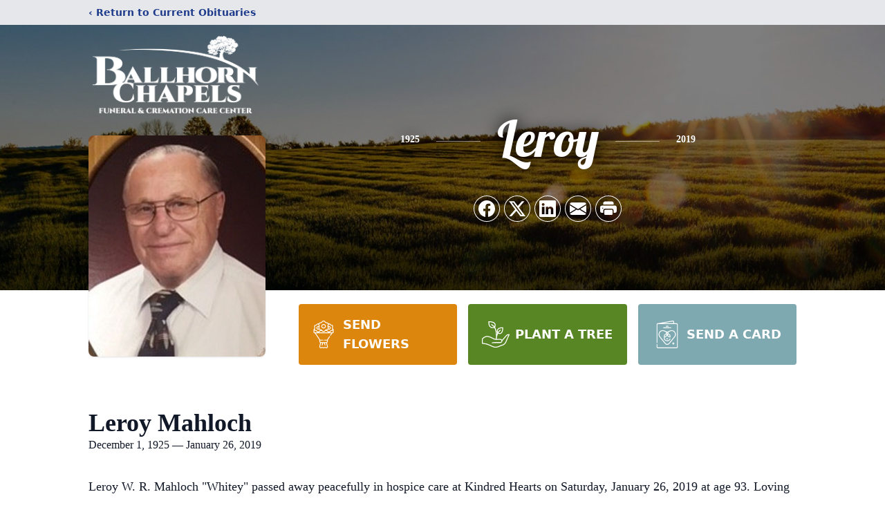

--- FILE ---
content_type: text/html; charset=utf-8
request_url: https://www.google.com/recaptcha/enterprise/anchor?ar=1&k=6LdLk-QhAAAAAHmnFsczV2H6A0RxjcbDawqfjAEX&co=aHR0cHM6Ly93d3cuYmFsbGhvcm5jaGFwZWxzLmNvbTo0NDM.&hl=en&type=image&v=PoyoqOPhxBO7pBk68S4YbpHZ&theme=light&size=invisible&badge=bottomright&anchor-ms=20000&execute-ms=30000&cb=a08rny9dx84a
body_size: 48997
content:
<!DOCTYPE HTML><html dir="ltr" lang="en"><head><meta http-equiv="Content-Type" content="text/html; charset=UTF-8">
<meta http-equiv="X-UA-Compatible" content="IE=edge">
<title>reCAPTCHA</title>
<style type="text/css">
/* cyrillic-ext */
@font-face {
  font-family: 'Roboto';
  font-style: normal;
  font-weight: 400;
  font-stretch: 100%;
  src: url(//fonts.gstatic.com/s/roboto/v48/KFO7CnqEu92Fr1ME7kSn66aGLdTylUAMa3GUBHMdazTgWw.woff2) format('woff2');
  unicode-range: U+0460-052F, U+1C80-1C8A, U+20B4, U+2DE0-2DFF, U+A640-A69F, U+FE2E-FE2F;
}
/* cyrillic */
@font-face {
  font-family: 'Roboto';
  font-style: normal;
  font-weight: 400;
  font-stretch: 100%;
  src: url(//fonts.gstatic.com/s/roboto/v48/KFO7CnqEu92Fr1ME7kSn66aGLdTylUAMa3iUBHMdazTgWw.woff2) format('woff2');
  unicode-range: U+0301, U+0400-045F, U+0490-0491, U+04B0-04B1, U+2116;
}
/* greek-ext */
@font-face {
  font-family: 'Roboto';
  font-style: normal;
  font-weight: 400;
  font-stretch: 100%;
  src: url(//fonts.gstatic.com/s/roboto/v48/KFO7CnqEu92Fr1ME7kSn66aGLdTylUAMa3CUBHMdazTgWw.woff2) format('woff2');
  unicode-range: U+1F00-1FFF;
}
/* greek */
@font-face {
  font-family: 'Roboto';
  font-style: normal;
  font-weight: 400;
  font-stretch: 100%;
  src: url(//fonts.gstatic.com/s/roboto/v48/KFO7CnqEu92Fr1ME7kSn66aGLdTylUAMa3-UBHMdazTgWw.woff2) format('woff2');
  unicode-range: U+0370-0377, U+037A-037F, U+0384-038A, U+038C, U+038E-03A1, U+03A3-03FF;
}
/* math */
@font-face {
  font-family: 'Roboto';
  font-style: normal;
  font-weight: 400;
  font-stretch: 100%;
  src: url(//fonts.gstatic.com/s/roboto/v48/KFO7CnqEu92Fr1ME7kSn66aGLdTylUAMawCUBHMdazTgWw.woff2) format('woff2');
  unicode-range: U+0302-0303, U+0305, U+0307-0308, U+0310, U+0312, U+0315, U+031A, U+0326-0327, U+032C, U+032F-0330, U+0332-0333, U+0338, U+033A, U+0346, U+034D, U+0391-03A1, U+03A3-03A9, U+03B1-03C9, U+03D1, U+03D5-03D6, U+03F0-03F1, U+03F4-03F5, U+2016-2017, U+2034-2038, U+203C, U+2040, U+2043, U+2047, U+2050, U+2057, U+205F, U+2070-2071, U+2074-208E, U+2090-209C, U+20D0-20DC, U+20E1, U+20E5-20EF, U+2100-2112, U+2114-2115, U+2117-2121, U+2123-214F, U+2190, U+2192, U+2194-21AE, U+21B0-21E5, U+21F1-21F2, U+21F4-2211, U+2213-2214, U+2216-22FF, U+2308-230B, U+2310, U+2319, U+231C-2321, U+2336-237A, U+237C, U+2395, U+239B-23B7, U+23D0, U+23DC-23E1, U+2474-2475, U+25AF, U+25B3, U+25B7, U+25BD, U+25C1, U+25CA, U+25CC, U+25FB, U+266D-266F, U+27C0-27FF, U+2900-2AFF, U+2B0E-2B11, U+2B30-2B4C, U+2BFE, U+3030, U+FF5B, U+FF5D, U+1D400-1D7FF, U+1EE00-1EEFF;
}
/* symbols */
@font-face {
  font-family: 'Roboto';
  font-style: normal;
  font-weight: 400;
  font-stretch: 100%;
  src: url(//fonts.gstatic.com/s/roboto/v48/KFO7CnqEu92Fr1ME7kSn66aGLdTylUAMaxKUBHMdazTgWw.woff2) format('woff2');
  unicode-range: U+0001-000C, U+000E-001F, U+007F-009F, U+20DD-20E0, U+20E2-20E4, U+2150-218F, U+2190, U+2192, U+2194-2199, U+21AF, U+21E6-21F0, U+21F3, U+2218-2219, U+2299, U+22C4-22C6, U+2300-243F, U+2440-244A, U+2460-24FF, U+25A0-27BF, U+2800-28FF, U+2921-2922, U+2981, U+29BF, U+29EB, U+2B00-2BFF, U+4DC0-4DFF, U+FFF9-FFFB, U+10140-1018E, U+10190-1019C, U+101A0, U+101D0-101FD, U+102E0-102FB, U+10E60-10E7E, U+1D2C0-1D2D3, U+1D2E0-1D37F, U+1F000-1F0FF, U+1F100-1F1AD, U+1F1E6-1F1FF, U+1F30D-1F30F, U+1F315, U+1F31C, U+1F31E, U+1F320-1F32C, U+1F336, U+1F378, U+1F37D, U+1F382, U+1F393-1F39F, U+1F3A7-1F3A8, U+1F3AC-1F3AF, U+1F3C2, U+1F3C4-1F3C6, U+1F3CA-1F3CE, U+1F3D4-1F3E0, U+1F3ED, U+1F3F1-1F3F3, U+1F3F5-1F3F7, U+1F408, U+1F415, U+1F41F, U+1F426, U+1F43F, U+1F441-1F442, U+1F444, U+1F446-1F449, U+1F44C-1F44E, U+1F453, U+1F46A, U+1F47D, U+1F4A3, U+1F4B0, U+1F4B3, U+1F4B9, U+1F4BB, U+1F4BF, U+1F4C8-1F4CB, U+1F4D6, U+1F4DA, U+1F4DF, U+1F4E3-1F4E6, U+1F4EA-1F4ED, U+1F4F7, U+1F4F9-1F4FB, U+1F4FD-1F4FE, U+1F503, U+1F507-1F50B, U+1F50D, U+1F512-1F513, U+1F53E-1F54A, U+1F54F-1F5FA, U+1F610, U+1F650-1F67F, U+1F687, U+1F68D, U+1F691, U+1F694, U+1F698, U+1F6AD, U+1F6B2, U+1F6B9-1F6BA, U+1F6BC, U+1F6C6-1F6CF, U+1F6D3-1F6D7, U+1F6E0-1F6EA, U+1F6F0-1F6F3, U+1F6F7-1F6FC, U+1F700-1F7FF, U+1F800-1F80B, U+1F810-1F847, U+1F850-1F859, U+1F860-1F887, U+1F890-1F8AD, U+1F8B0-1F8BB, U+1F8C0-1F8C1, U+1F900-1F90B, U+1F93B, U+1F946, U+1F984, U+1F996, U+1F9E9, U+1FA00-1FA6F, U+1FA70-1FA7C, U+1FA80-1FA89, U+1FA8F-1FAC6, U+1FACE-1FADC, U+1FADF-1FAE9, U+1FAF0-1FAF8, U+1FB00-1FBFF;
}
/* vietnamese */
@font-face {
  font-family: 'Roboto';
  font-style: normal;
  font-weight: 400;
  font-stretch: 100%;
  src: url(//fonts.gstatic.com/s/roboto/v48/KFO7CnqEu92Fr1ME7kSn66aGLdTylUAMa3OUBHMdazTgWw.woff2) format('woff2');
  unicode-range: U+0102-0103, U+0110-0111, U+0128-0129, U+0168-0169, U+01A0-01A1, U+01AF-01B0, U+0300-0301, U+0303-0304, U+0308-0309, U+0323, U+0329, U+1EA0-1EF9, U+20AB;
}
/* latin-ext */
@font-face {
  font-family: 'Roboto';
  font-style: normal;
  font-weight: 400;
  font-stretch: 100%;
  src: url(//fonts.gstatic.com/s/roboto/v48/KFO7CnqEu92Fr1ME7kSn66aGLdTylUAMa3KUBHMdazTgWw.woff2) format('woff2');
  unicode-range: U+0100-02BA, U+02BD-02C5, U+02C7-02CC, U+02CE-02D7, U+02DD-02FF, U+0304, U+0308, U+0329, U+1D00-1DBF, U+1E00-1E9F, U+1EF2-1EFF, U+2020, U+20A0-20AB, U+20AD-20C0, U+2113, U+2C60-2C7F, U+A720-A7FF;
}
/* latin */
@font-face {
  font-family: 'Roboto';
  font-style: normal;
  font-weight: 400;
  font-stretch: 100%;
  src: url(//fonts.gstatic.com/s/roboto/v48/KFO7CnqEu92Fr1ME7kSn66aGLdTylUAMa3yUBHMdazQ.woff2) format('woff2');
  unicode-range: U+0000-00FF, U+0131, U+0152-0153, U+02BB-02BC, U+02C6, U+02DA, U+02DC, U+0304, U+0308, U+0329, U+2000-206F, U+20AC, U+2122, U+2191, U+2193, U+2212, U+2215, U+FEFF, U+FFFD;
}
/* cyrillic-ext */
@font-face {
  font-family: 'Roboto';
  font-style: normal;
  font-weight: 500;
  font-stretch: 100%;
  src: url(//fonts.gstatic.com/s/roboto/v48/KFO7CnqEu92Fr1ME7kSn66aGLdTylUAMa3GUBHMdazTgWw.woff2) format('woff2');
  unicode-range: U+0460-052F, U+1C80-1C8A, U+20B4, U+2DE0-2DFF, U+A640-A69F, U+FE2E-FE2F;
}
/* cyrillic */
@font-face {
  font-family: 'Roboto';
  font-style: normal;
  font-weight: 500;
  font-stretch: 100%;
  src: url(//fonts.gstatic.com/s/roboto/v48/KFO7CnqEu92Fr1ME7kSn66aGLdTylUAMa3iUBHMdazTgWw.woff2) format('woff2');
  unicode-range: U+0301, U+0400-045F, U+0490-0491, U+04B0-04B1, U+2116;
}
/* greek-ext */
@font-face {
  font-family: 'Roboto';
  font-style: normal;
  font-weight: 500;
  font-stretch: 100%;
  src: url(//fonts.gstatic.com/s/roboto/v48/KFO7CnqEu92Fr1ME7kSn66aGLdTylUAMa3CUBHMdazTgWw.woff2) format('woff2');
  unicode-range: U+1F00-1FFF;
}
/* greek */
@font-face {
  font-family: 'Roboto';
  font-style: normal;
  font-weight: 500;
  font-stretch: 100%;
  src: url(//fonts.gstatic.com/s/roboto/v48/KFO7CnqEu92Fr1ME7kSn66aGLdTylUAMa3-UBHMdazTgWw.woff2) format('woff2');
  unicode-range: U+0370-0377, U+037A-037F, U+0384-038A, U+038C, U+038E-03A1, U+03A3-03FF;
}
/* math */
@font-face {
  font-family: 'Roboto';
  font-style: normal;
  font-weight: 500;
  font-stretch: 100%;
  src: url(//fonts.gstatic.com/s/roboto/v48/KFO7CnqEu92Fr1ME7kSn66aGLdTylUAMawCUBHMdazTgWw.woff2) format('woff2');
  unicode-range: U+0302-0303, U+0305, U+0307-0308, U+0310, U+0312, U+0315, U+031A, U+0326-0327, U+032C, U+032F-0330, U+0332-0333, U+0338, U+033A, U+0346, U+034D, U+0391-03A1, U+03A3-03A9, U+03B1-03C9, U+03D1, U+03D5-03D6, U+03F0-03F1, U+03F4-03F5, U+2016-2017, U+2034-2038, U+203C, U+2040, U+2043, U+2047, U+2050, U+2057, U+205F, U+2070-2071, U+2074-208E, U+2090-209C, U+20D0-20DC, U+20E1, U+20E5-20EF, U+2100-2112, U+2114-2115, U+2117-2121, U+2123-214F, U+2190, U+2192, U+2194-21AE, U+21B0-21E5, U+21F1-21F2, U+21F4-2211, U+2213-2214, U+2216-22FF, U+2308-230B, U+2310, U+2319, U+231C-2321, U+2336-237A, U+237C, U+2395, U+239B-23B7, U+23D0, U+23DC-23E1, U+2474-2475, U+25AF, U+25B3, U+25B7, U+25BD, U+25C1, U+25CA, U+25CC, U+25FB, U+266D-266F, U+27C0-27FF, U+2900-2AFF, U+2B0E-2B11, U+2B30-2B4C, U+2BFE, U+3030, U+FF5B, U+FF5D, U+1D400-1D7FF, U+1EE00-1EEFF;
}
/* symbols */
@font-face {
  font-family: 'Roboto';
  font-style: normal;
  font-weight: 500;
  font-stretch: 100%;
  src: url(//fonts.gstatic.com/s/roboto/v48/KFO7CnqEu92Fr1ME7kSn66aGLdTylUAMaxKUBHMdazTgWw.woff2) format('woff2');
  unicode-range: U+0001-000C, U+000E-001F, U+007F-009F, U+20DD-20E0, U+20E2-20E4, U+2150-218F, U+2190, U+2192, U+2194-2199, U+21AF, U+21E6-21F0, U+21F3, U+2218-2219, U+2299, U+22C4-22C6, U+2300-243F, U+2440-244A, U+2460-24FF, U+25A0-27BF, U+2800-28FF, U+2921-2922, U+2981, U+29BF, U+29EB, U+2B00-2BFF, U+4DC0-4DFF, U+FFF9-FFFB, U+10140-1018E, U+10190-1019C, U+101A0, U+101D0-101FD, U+102E0-102FB, U+10E60-10E7E, U+1D2C0-1D2D3, U+1D2E0-1D37F, U+1F000-1F0FF, U+1F100-1F1AD, U+1F1E6-1F1FF, U+1F30D-1F30F, U+1F315, U+1F31C, U+1F31E, U+1F320-1F32C, U+1F336, U+1F378, U+1F37D, U+1F382, U+1F393-1F39F, U+1F3A7-1F3A8, U+1F3AC-1F3AF, U+1F3C2, U+1F3C4-1F3C6, U+1F3CA-1F3CE, U+1F3D4-1F3E0, U+1F3ED, U+1F3F1-1F3F3, U+1F3F5-1F3F7, U+1F408, U+1F415, U+1F41F, U+1F426, U+1F43F, U+1F441-1F442, U+1F444, U+1F446-1F449, U+1F44C-1F44E, U+1F453, U+1F46A, U+1F47D, U+1F4A3, U+1F4B0, U+1F4B3, U+1F4B9, U+1F4BB, U+1F4BF, U+1F4C8-1F4CB, U+1F4D6, U+1F4DA, U+1F4DF, U+1F4E3-1F4E6, U+1F4EA-1F4ED, U+1F4F7, U+1F4F9-1F4FB, U+1F4FD-1F4FE, U+1F503, U+1F507-1F50B, U+1F50D, U+1F512-1F513, U+1F53E-1F54A, U+1F54F-1F5FA, U+1F610, U+1F650-1F67F, U+1F687, U+1F68D, U+1F691, U+1F694, U+1F698, U+1F6AD, U+1F6B2, U+1F6B9-1F6BA, U+1F6BC, U+1F6C6-1F6CF, U+1F6D3-1F6D7, U+1F6E0-1F6EA, U+1F6F0-1F6F3, U+1F6F7-1F6FC, U+1F700-1F7FF, U+1F800-1F80B, U+1F810-1F847, U+1F850-1F859, U+1F860-1F887, U+1F890-1F8AD, U+1F8B0-1F8BB, U+1F8C0-1F8C1, U+1F900-1F90B, U+1F93B, U+1F946, U+1F984, U+1F996, U+1F9E9, U+1FA00-1FA6F, U+1FA70-1FA7C, U+1FA80-1FA89, U+1FA8F-1FAC6, U+1FACE-1FADC, U+1FADF-1FAE9, U+1FAF0-1FAF8, U+1FB00-1FBFF;
}
/* vietnamese */
@font-face {
  font-family: 'Roboto';
  font-style: normal;
  font-weight: 500;
  font-stretch: 100%;
  src: url(//fonts.gstatic.com/s/roboto/v48/KFO7CnqEu92Fr1ME7kSn66aGLdTylUAMa3OUBHMdazTgWw.woff2) format('woff2');
  unicode-range: U+0102-0103, U+0110-0111, U+0128-0129, U+0168-0169, U+01A0-01A1, U+01AF-01B0, U+0300-0301, U+0303-0304, U+0308-0309, U+0323, U+0329, U+1EA0-1EF9, U+20AB;
}
/* latin-ext */
@font-face {
  font-family: 'Roboto';
  font-style: normal;
  font-weight: 500;
  font-stretch: 100%;
  src: url(//fonts.gstatic.com/s/roboto/v48/KFO7CnqEu92Fr1ME7kSn66aGLdTylUAMa3KUBHMdazTgWw.woff2) format('woff2');
  unicode-range: U+0100-02BA, U+02BD-02C5, U+02C7-02CC, U+02CE-02D7, U+02DD-02FF, U+0304, U+0308, U+0329, U+1D00-1DBF, U+1E00-1E9F, U+1EF2-1EFF, U+2020, U+20A0-20AB, U+20AD-20C0, U+2113, U+2C60-2C7F, U+A720-A7FF;
}
/* latin */
@font-face {
  font-family: 'Roboto';
  font-style: normal;
  font-weight: 500;
  font-stretch: 100%;
  src: url(//fonts.gstatic.com/s/roboto/v48/KFO7CnqEu92Fr1ME7kSn66aGLdTylUAMa3yUBHMdazQ.woff2) format('woff2');
  unicode-range: U+0000-00FF, U+0131, U+0152-0153, U+02BB-02BC, U+02C6, U+02DA, U+02DC, U+0304, U+0308, U+0329, U+2000-206F, U+20AC, U+2122, U+2191, U+2193, U+2212, U+2215, U+FEFF, U+FFFD;
}
/* cyrillic-ext */
@font-face {
  font-family: 'Roboto';
  font-style: normal;
  font-weight: 900;
  font-stretch: 100%;
  src: url(//fonts.gstatic.com/s/roboto/v48/KFO7CnqEu92Fr1ME7kSn66aGLdTylUAMa3GUBHMdazTgWw.woff2) format('woff2');
  unicode-range: U+0460-052F, U+1C80-1C8A, U+20B4, U+2DE0-2DFF, U+A640-A69F, U+FE2E-FE2F;
}
/* cyrillic */
@font-face {
  font-family: 'Roboto';
  font-style: normal;
  font-weight: 900;
  font-stretch: 100%;
  src: url(//fonts.gstatic.com/s/roboto/v48/KFO7CnqEu92Fr1ME7kSn66aGLdTylUAMa3iUBHMdazTgWw.woff2) format('woff2');
  unicode-range: U+0301, U+0400-045F, U+0490-0491, U+04B0-04B1, U+2116;
}
/* greek-ext */
@font-face {
  font-family: 'Roboto';
  font-style: normal;
  font-weight: 900;
  font-stretch: 100%;
  src: url(//fonts.gstatic.com/s/roboto/v48/KFO7CnqEu92Fr1ME7kSn66aGLdTylUAMa3CUBHMdazTgWw.woff2) format('woff2');
  unicode-range: U+1F00-1FFF;
}
/* greek */
@font-face {
  font-family: 'Roboto';
  font-style: normal;
  font-weight: 900;
  font-stretch: 100%;
  src: url(//fonts.gstatic.com/s/roboto/v48/KFO7CnqEu92Fr1ME7kSn66aGLdTylUAMa3-UBHMdazTgWw.woff2) format('woff2');
  unicode-range: U+0370-0377, U+037A-037F, U+0384-038A, U+038C, U+038E-03A1, U+03A3-03FF;
}
/* math */
@font-face {
  font-family: 'Roboto';
  font-style: normal;
  font-weight: 900;
  font-stretch: 100%;
  src: url(//fonts.gstatic.com/s/roboto/v48/KFO7CnqEu92Fr1ME7kSn66aGLdTylUAMawCUBHMdazTgWw.woff2) format('woff2');
  unicode-range: U+0302-0303, U+0305, U+0307-0308, U+0310, U+0312, U+0315, U+031A, U+0326-0327, U+032C, U+032F-0330, U+0332-0333, U+0338, U+033A, U+0346, U+034D, U+0391-03A1, U+03A3-03A9, U+03B1-03C9, U+03D1, U+03D5-03D6, U+03F0-03F1, U+03F4-03F5, U+2016-2017, U+2034-2038, U+203C, U+2040, U+2043, U+2047, U+2050, U+2057, U+205F, U+2070-2071, U+2074-208E, U+2090-209C, U+20D0-20DC, U+20E1, U+20E5-20EF, U+2100-2112, U+2114-2115, U+2117-2121, U+2123-214F, U+2190, U+2192, U+2194-21AE, U+21B0-21E5, U+21F1-21F2, U+21F4-2211, U+2213-2214, U+2216-22FF, U+2308-230B, U+2310, U+2319, U+231C-2321, U+2336-237A, U+237C, U+2395, U+239B-23B7, U+23D0, U+23DC-23E1, U+2474-2475, U+25AF, U+25B3, U+25B7, U+25BD, U+25C1, U+25CA, U+25CC, U+25FB, U+266D-266F, U+27C0-27FF, U+2900-2AFF, U+2B0E-2B11, U+2B30-2B4C, U+2BFE, U+3030, U+FF5B, U+FF5D, U+1D400-1D7FF, U+1EE00-1EEFF;
}
/* symbols */
@font-face {
  font-family: 'Roboto';
  font-style: normal;
  font-weight: 900;
  font-stretch: 100%;
  src: url(//fonts.gstatic.com/s/roboto/v48/KFO7CnqEu92Fr1ME7kSn66aGLdTylUAMaxKUBHMdazTgWw.woff2) format('woff2');
  unicode-range: U+0001-000C, U+000E-001F, U+007F-009F, U+20DD-20E0, U+20E2-20E4, U+2150-218F, U+2190, U+2192, U+2194-2199, U+21AF, U+21E6-21F0, U+21F3, U+2218-2219, U+2299, U+22C4-22C6, U+2300-243F, U+2440-244A, U+2460-24FF, U+25A0-27BF, U+2800-28FF, U+2921-2922, U+2981, U+29BF, U+29EB, U+2B00-2BFF, U+4DC0-4DFF, U+FFF9-FFFB, U+10140-1018E, U+10190-1019C, U+101A0, U+101D0-101FD, U+102E0-102FB, U+10E60-10E7E, U+1D2C0-1D2D3, U+1D2E0-1D37F, U+1F000-1F0FF, U+1F100-1F1AD, U+1F1E6-1F1FF, U+1F30D-1F30F, U+1F315, U+1F31C, U+1F31E, U+1F320-1F32C, U+1F336, U+1F378, U+1F37D, U+1F382, U+1F393-1F39F, U+1F3A7-1F3A8, U+1F3AC-1F3AF, U+1F3C2, U+1F3C4-1F3C6, U+1F3CA-1F3CE, U+1F3D4-1F3E0, U+1F3ED, U+1F3F1-1F3F3, U+1F3F5-1F3F7, U+1F408, U+1F415, U+1F41F, U+1F426, U+1F43F, U+1F441-1F442, U+1F444, U+1F446-1F449, U+1F44C-1F44E, U+1F453, U+1F46A, U+1F47D, U+1F4A3, U+1F4B0, U+1F4B3, U+1F4B9, U+1F4BB, U+1F4BF, U+1F4C8-1F4CB, U+1F4D6, U+1F4DA, U+1F4DF, U+1F4E3-1F4E6, U+1F4EA-1F4ED, U+1F4F7, U+1F4F9-1F4FB, U+1F4FD-1F4FE, U+1F503, U+1F507-1F50B, U+1F50D, U+1F512-1F513, U+1F53E-1F54A, U+1F54F-1F5FA, U+1F610, U+1F650-1F67F, U+1F687, U+1F68D, U+1F691, U+1F694, U+1F698, U+1F6AD, U+1F6B2, U+1F6B9-1F6BA, U+1F6BC, U+1F6C6-1F6CF, U+1F6D3-1F6D7, U+1F6E0-1F6EA, U+1F6F0-1F6F3, U+1F6F7-1F6FC, U+1F700-1F7FF, U+1F800-1F80B, U+1F810-1F847, U+1F850-1F859, U+1F860-1F887, U+1F890-1F8AD, U+1F8B0-1F8BB, U+1F8C0-1F8C1, U+1F900-1F90B, U+1F93B, U+1F946, U+1F984, U+1F996, U+1F9E9, U+1FA00-1FA6F, U+1FA70-1FA7C, U+1FA80-1FA89, U+1FA8F-1FAC6, U+1FACE-1FADC, U+1FADF-1FAE9, U+1FAF0-1FAF8, U+1FB00-1FBFF;
}
/* vietnamese */
@font-face {
  font-family: 'Roboto';
  font-style: normal;
  font-weight: 900;
  font-stretch: 100%;
  src: url(//fonts.gstatic.com/s/roboto/v48/KFO7CnqEu92Fr1ME7kSn66aGLdTylUAMa3OUBHMdazTgWw.woff2) format('woff2');
  unicode-range: U+0102-0103, U+0110-0111, U+0128-0129, U+0168-0169, U+01A0-01A1, U+01AF-01B0, U+0300-0301, U+0303-0304, U+0308-0309, U+0323, U+0329, U+1EA0-1EF9, U+20AB;
}
/* latin-ext */
@font-face {
  font-family: 'Roboto';
  font-style: normal;
  font-weight: 900;
  font-stretch: 100%;
  src: url(//fonts.gstatic.com/s/roboto/v48/KFO7CnqEu92Fr1ME7kSn66aGLdTylUAMa3KUBHMdazTgWw.woff2) format('woff2');
  unicode-range: U+0100-02BA, U+02BD-02C5, U+02C7-02CC, U+02CE-02D7, U+02DD-02FF, U+0304, U+0308, U+0329, U+1D00-1DBF, U+1E00-1E9F, U+1EF2-1EFF, U+2020, U+20A0-20AB, U+20AD-20C0, U+2113, U+2C60-2C7F, U+A720-A7FF;
}
/* latin */
@font-face {
  font-family: 'Roboto';
  font-style: normal;
  font-weight: 900;
  font-stretch: 100%;
  src: url(//fonts.gstatic.com/s/roboto/v48/KFO7CnqEu92Fr1ME7kSn66aGLdTylUAMa3yUBHMdazQ.woff2) format('woff2');
  unicode-range: U+0000-00FF, U+0131, U+0152-0153, U+02BB-02BC, U+02C6, U+02DA, U+02DC, U+0304, U+0308, U+0329, U+2000-206F, U+20AC, U+2122, U+2191, U+2193, U+2212, U+2215, U+FEFF, U+FFFD;
}

</style>
<link rel="stylesheet" type="text/css" href="https://www.gstatic.com/recaptcha/releases/PoyoqOPhxBO7pBk68S4YbpHZ/styles__ltr.css">
<script nonce="bxTdpffQLlW8rGmxhMHzRw" type="text/javascript">window['__recaptcha_api'] = 'https://www.google.com/recaptcha/enterprise/';</script>
<script type="text/javascript" src="https://www.gstatic.com/recaptcha/releases/PoyoqOPhxBO7pBk68S4YbpHZ/recaptcha__en.js" nonce="bxTdpffQLlW8rGmxhMHzRw">
      
    </script></head>
<body><div id="rc-anchor-alert" class="rc-anchor-alert"></div>
<input type="hidden" id="recaptcha-token" value="[base64]">
<script type="text/javascript" nonce="bxTdpffQLlW8rGmxhMHzRw">
      recaptcha.anchor.Main.init("[\x22ainput\x22,[\x22bgdata\x22,\x22\x22,\[base64]/[base64]/[base64]/[base64]/[base64]/[base64]/[base64]/[base64]/[base64]/[base64]\\u003d\x22,\[base64]\\u003d\x22,\[base64]/Ds0zCksKowo7DkgVUGHXDvMOofVkdCsK4dRoewrvDnyHCn8KiBGvCr8ORAcOJw5zCq8Obw5fDncK2wo/ClER8wp8/[base64]/CiWHCvSEPw4PDvAxDwqTDm8KvwrXCsMKeWsOVwpfClFTCo2rCq3F0w7vDqmrCvcKpHGYMf8O+w4DDlhpjJRHDq8OaDMKUwofDmTTDsMOkD8OED1NhVcOXW8OEfCc9esOMIsKswp/CmMKMwrXDoxRIw6ljw7/DgsObDMKPW8KPOcOeF8OXQ8Krw73DslnCkmPDoEp+KcKuw4LCg8O2wprDtcKgcsO/wo3Dp0MbOCrClgXDvwNHIcK2w4bDuQ7Dg2Y8J8OBwrtvwodCQinCjX8pQ8K8wpPCm8Ouw41ua8KRNsKcw6x0wrkxwrHDgsKgwoMdTHPChcK4wpsFwrcCO8OHasKhw5/DhiU7Y8OnPcKyw7zDjsOfVC9iw53DnQzDhQHCjQNpGlMsNiLDn8O6FBoTwoXCkHnCm2jCu8KCwprDmcKMSS/CnDbCiiNhal/[base64]/ChsOVwpbDu8Kyw4kcQMKBAMOzAMOUVlQ0w7sRDi/CpMKSw5gDw7sLfQBswrPDpxrDjcOVw514wqZnUsOMIMKxwoo5w5ADwoPDli/DrsKKPRpEwo3Doi7CrXLChmTDpkzDuhrCh8O9wqViZsOTXUFxO8KAaMKMAjpiHhrCgxTDgsOMw5TCvjxKwrwGc2Aww688wq5awpPCrnzCmVpXw4MOZH/[base64]/[base64]/wo3CrWHDp8KmflpWacOpfVhRw43ClsOsw4fDpAFswqgOw6pGwqDDisKLKncHw7LDpcOpU8O2w61bHgXDvsKzFCNGw5xFTsKrwqTDgjXClHvChMOHBlbDi8OEw7bDtsOSeW3DlcOgw5AGImTCocKjw4RywrbDk085fmjCgTfCvsObfQ/CicKfNn57IcOXG8KGK8OkwrIGw6/CkjF2JcKTJMOxA8KmBMOnRCDCpUjCoVPDrsKOIsONAMK3w7o+e8KCasOXwpcPwp4eJ04PJMOndjPCl8KQwoPDucKcw47DqsOxH8KoM8ORasOPBMKRwr54w4XDiRjCkj4qeSrCq8OVeG/DhXEcYmLCl18WwoocVcK+UVXCpQdqwrl2wprCuh7DuMO6w7V9w5YOw7EYPRrCr8OSwp9lYUQMwprCmWvDucOhNsO6IcO4wpLClCBxGg1sVTnCkVPDhybDrlDColI2RDUxbMKkPDzCnT3CuG7DusKww7jDq8OlIcK6wr4SH8O/CcOAwrXCpkPClR5vAMKFw784KWJTYGUUM8O/f0LDkcOjw6Fkw7J3wrJpNg/[base64]/CtMKSWsOHbGwhw5LCpUdzwpIIecK3TknCo8Kbw4zCp8O6w73DmsO2AMKtAsO5w5jCkwnCssK4w7QPVEZIw53DmcOGb8KKC8OLJcOsw6t7Ah1GbScffmrDpFLDgGvCvMOYwqjDknLCgcOOQsKgJMOqDG1YwoQCEHk9wqIqwp/CnMO+wpZTSALDuMOjwo3Co0TDqcK0wr9PfsKjwqBtA8OhPT/CuitHwq1iFhzDuDnCkRfCsMOvKcK0CHLDksOuwrPDnmhew63Cu8OjwrLChMOTcsKrHHddI8Kmw6JuCDbCvQfCrFzDrsK7Flw8woxLewdsfcKNwqPCi8OYV2PCuipxZiEPOnzDkGsJKhrDl1XDtEl+HEHDqsOTwqzDrsOZwpLCinAOw4vCq8KFw4UvHMO3ecK/w4sBw5FHw4XDscOQwqlYBVtnUcKNCQURw6V8wr1peAVraBDCv0/Cq8KPwrRSASgLw4TCjMKbw4w4w7/[base64]/DgcKecMKIw6jDjcKKScK3w54Ew5o3w5dqFsKKwoBHwrIjdQjCrkDCp8OvUsOLw6jDi0/CowMBcmjDqcK+w5vDosKUw5nCl8OMwqPDhijCgVcZwqBNwo/DncOowrrDp8O6w5XCjTXDksOoBXM6TwVcw6bDuQzDksKUWcOnIsOHw5rCnsOlPsK3w4DCh3jDlMODScOEBhLDsn0BwrlXwrVxTMKuworDpAsDwqEOFBd0wrrDiXfDu8KPB8OmwrnCrTp1VyLDgRpMbFLDqkZyw6cHN8OAwqxiTcKewpY2w68/[base64]/DpAjClsK9w4Jaw5Mdb8Oxw6lLw7R7wozDgMOCwq0fO3tzw5fDjcKQfcKXI1LCsD8Owp7CtcKvw6I/[base64]/CrVpZworDo8Oqw4Zgw5gBD8KNW8O8w4vCkxHCpRjDpijCnMKUdsKsN8KLKsKACMOuw6tNw5nCucKiw4XCs8O6w7jDoMOYaScuw4RETsOqDBXDmMKrf3XDpWczesKSOcK+bsKLw61/w7ILw7d4w5AyGlEqIzDCklcPwoHCv8O+cSzCkSzDoMOUwrRKwrTDgFvDk8ObDMOcEhkRGsKQeMO2OC/DjDnDilJMOMKGw7zDtMOTwrbDgVXCq8Oww6rCvhvCvx5MwqMvw4I5w75yw6zDicO7w5DCkcKRw45/fhxzDnbCl8KxwqwPVMKYfnYJw7wiwqfDssK0wogTw7RBwrvCqsO6w4TCjcO/w64hYHPDqlHCkDczw5Ujw4Ayw5HDmmhkwrNQVcO8QsOHwo/CsBdbVcKlP8K1wrBLw6xuw5ANw43Djlsnwo1hLzpZC8K0ZMOZw5zCs1ASfsOqOXBuCE9/NDMfw47CqsOow7d6wq1ldChAGMKWwrBzw5MYw5/[base64]/eABGwqbCk8K4wqAyGVPDj2jCkgREVCBIw4/CtMOuwqPCmcKtEcKtw5PDlVIWD8K4w7NGwq/CmcKSCAHCocKvw57Cpi8iw4fCpU9Kwq0QC8KKwrcrJ8OBbsKWccOKPsOgwpzDqR3CjsK0cGYRYXvDvMKaEcKtCHdmSzwTwpFwwoJnKcOmw5EsNCVXZ8KPcsOWw4nCuS3CssKCw6bCvSPDkR/DnMK9OsOuwox1UsKtdcKUS03DjcOowrbDrn95wrnDksKbcRrDoMKAwqTCtCXDucKgSUU8w5dHDMObwq0Dw47CuBbClC9aW8OKwootEcKGTWTCrDhuw5PCh8O+fsKow7LCvwnDn8ObPW3DgiDDsMO4TMKeX8Omwp/DrsKnIMOPwozChsK2wp3CsRXDtcOICk5JEhLCpkh/w75jwr1sw5rCv2NbD8KOVcOOJsORwqUrYcOrwpbCgMKLAx/Cp8KTwrEDb8KwflNfwqBBAMONFhcFCH0Aw4kaaB5pYMOPbMOLR8O4wo3DocOuw7dmw5toK8OuwrV9ZH00wqLDvVE2GsObem9IwpLDmMKKwqZLw4fCjsKKWsOHw6rDqjDCusOnDMOvw5/DkGrCmSTCrcOhw64xwqDDlyDCgsOyTcO0NzvDk8OjJMOnMsOGw7dTw79ww4VbPVrDsRHCjGzCscKvFl1VVQLCulF3wqwgOFnCqcK7fl8+aMKJwrNew7XCtRzDhsKLw7R+w5fDrMOWw4xAOcOYwpFmw6HDuMO+UGHCki3Dm8OlwoJlSC/CpMOtfyzDu8OBaMKpcSBEXMKjwonDrMKbK1HDmsO6wrkoW2fDo8OoaAXClcK+ESjDj8KZwpJFwrfDl0HCjDYCw75lNsKpwqpew7J4DMO4fVcqXXg6TMO6W245VMOgw4RJcGLDmF3CmwAcTRwUw7PCvsKifsOCw50/M8O8wrMKZkvCjRPCjTdWw61uwqLCvw/Co8Oqw5DDnFvDu0HCrSxGAMOLV8Olwrl/US/[base64]/[base64]/[base64]/Csy7CoRvCn39EMU87PsObHsOhwpvCiTHDr1DCscOoZWwDdMKLVAI/w4kfVmtCwqMNwofCo8KHw4nDv8Ofd3V7wo7CvsO3wqk6AsKFIlHDncOhw41EwoAtQWTDhMO8OmEHOifCqynCvSgYw6AhwrxDNMOMwopRVMOrw61dQ8Olw6RJPXsWalFawr3Dhz8/fC3CunIAXcOXUigEH2prTip9CcOJw5nClsKHw6tqw6AEY8KaBsOWwqB8wrzDhcOmKTsuExfDiMOFw4x3eMOcwrHCpRl6w6zDgjTCiMKHC8Kvw6JADW8sdSNTwrEfSS7DjsOQFMO0ZcOfccKUwrjDlMOfW3dSCDHCjcORQ1vCsmPDpQ4HwqV1LMOcw4ZSw4jCtAlpw7/DhcOawohjPsKLwozCsFLDvsKow7dPHnRRwr3CicOUw6TCnxASemU+HGvCpsKWwq7DvMO/wp8LwqIow4HCucOAw7pMWWzCvH7Di2FfSGXDqMKmJMODDkx2wqPCmkg5C3DCucKnwqwLQsOxdSZUEWB2wpZMwo/[base64]/wpEHFCdifS7CvMO2NcK4F21tNhTDp8KtHkPDncK/eRnDpMO0Y8OZw5U4wrIuDQzChsKqwqzDo8OIw7fCssOIw5TCtsOmwovCscOORcOobBHDjm/Cj8O/R8OiwromVixEHCrDpwc3dmTChW0hw7NkWldRcsKQwp/[base64]/[base64]/wqQ7w6zDqSovwrl7w73ClVPDqSlVNk1bSj5Kwo/ClcOdH8KqemAuXsO6wo/CuMOjw4HCicKMwqABJiHDjwEhw7AXXcOdwr3Dj03Dn8KbwqMWwovCocKCYlvCkcKqw6rDq0V/FDrCrMOkw6FgAnJSYsOrw4/Ck8OUJ34ywqnDr8Onw6fChsKswoQ1AMO+ZsOzw7hIw47DuW9LdnlpF8OoGWfCrcOYLSFfw6PCjsOYw6ZeOD/CqybCmcOwHcOodR/CnhZYw44lEGTDlsOxXsKUQ2d9f8OBK29Two4fw5rCnMKHShHCpm96w6bDrMOtw6Auwp/Di8OywozDmX7DuQVpwqTCssO7woNFJml/w6Zpw4c4w5/Co3ZCK3vCvBTDrBxaDjk3LMOURWwPwoBiRwd/WhjDk1N6wpDDjsKHw7MtGArDi3AnwqE6w5nCsSZuacKecCxJwrV9EcOEw5MNw73ChVU8wprDkMO9JQLDnzTDslpAwqURLsK0w683wqLDrsOzw6/[base64]/DmSTCncKgwoMNwqk+BBp6e8Kdwpdtw5Vdw418UTkACsOJwpZUwqvDuMO+M8KQV0FheMOeGRcnXAnDlcKXF8KbGsOhccKew7nDhcOaw7VFw7Udw5DDlXMaUh13wqLDjcO8wq1Sw7xwWSE2wonDvnrDiMO0bmrCkcO3w6TDoX/DqHjDncKNdcKfWsOiH8Kdwq9Qw5UJUHfDlcO/VcOyFgpXS8KefsKsw6PCvcKwwoNPYlLCgcOjwq5zb8Kww7jDq3vDtEg/wol/w5UDworCkUgFw5TCrnjCm8OselEBDGlSwrzDqxttw58BZ3o9TSVPw7NCw5nCqVjDn3rCinNXw5g0wrYVw4d5YsKkBmnDhkjDlcKZwoxvMVQywo/CvjEld8ODXMKHIMOaEEB9LsKXKx9owrsPwodBTMKEwpvCiMKeA8OVw5rDvyBSF1TDm1TCpsKgYGHDisOaVCVsNMKowqsVIALDsl3Cuh7Dp8OFFXHChMKAwqBhLjEFSn7DgAHCm8OdFzFHw5p5DArDpcKWw6ZTw4s6VcKfw40kw4/[base64]/ChMKKw6XCkcKnBcOQw7/DgRIMHsOPw7tGHlcvwoXDtDvDvDIxCk7CqCrCv0Z8O8OEDwdiwpMPw71AwobChBLDnw3ClMKeYF1mUsObXzzDlWg8DlMVwr3DgMOwC1NhE8KFbMKlwpgfwrfDpMOEw5AUISc1BUt9M8OhccK/dcOoCU/DmXTClULDtU4NJBUew6xNNHfCsWYvLsKUwqEuaMKtw6lXwrRww4LCt8K3wqHDgx/DiFTDrC91w6J6wrzDrcOxw6bCijcdw73CqE/CosKdw4s/w6zCvUvCtRB6KWwCZRrCqcK2w7Bxw7rDgkjDnMOkwodew6PDmsKXf8K7IsO5CxTCiDUuw4fCqsO9wpPDp8O2G8OrBAMCw61fIl/CjcODw6F6wobDpGnDuXXCrcOGdsOuw48Swo9zUEvDtR3DhSkUd0PCvSLDsMK+JG/Dil99w4nCv8Oow7rClXBRw6FNBlTCgSgGw6bDg8OQMsOlRSAvLUTCvynCn8Oiwr3Ci8OLwpXDtMObwoVCwrPCtMOtXRwcwqtywqTCtVDDhsOhw6wnfcKzw401CsKxw4YIw64WfEDDrcKQXcOlV8OawpvDvsOUwr9DUX84w5/DgWVBb3XCi8OyIChhwonDmcKlwq0Ca8OaMmFeJMKdHMKjwprCj8KrMMKnwoDDscKQTsKOOcOJcCNdwrYTYiEUXMOCPXlQcRrCvcKIw7sLREt7IMOzw53CgCxcDR9BNMKnw57CmcOYwoTDmcKqKsOFw4/DgcK3DHjCm8KBw7vCmsKqwr1ffMOaw4XCm2/DpTbCu8OZw7jCgy/DqHJtJkYPwrErL8OxLMKZw41Kw6A6wrbDksKHwrguw6zCjGcEw64OZ8KvOGjDlyRHw61bwqtoQRLDpgplwrUfdcOGwogGFcOHwq4Mw7pTd8KBUVIdJMKRR8Kbe14dw5d/fXDDvMO1DMKsw4PCs1/CoSfCgsKZwonDgmozNMOYw4vDt8OLS8OIwr5lwoLDt8OST8KZRsOfw5zDsMOzOxMRwo0OHsKJB8Obw4zDnMK4NDhOS8KLT8Ofw6YXwq/Dn8O8I8KRVcKbBHDDpsK1wrV3NsKFIGZOE8Odw7x3wqgMf8OOP8OXwp9gwqYZwp7DvMOLQzTDqsONwqsPBRHDssOZIMOTRVDClUnCgMK9QWg/DsKIO8KHJig1IcOdKcOdCMKFC8OHUxAWCFg3dMO8KT07dRPDhk5ow6dadgdZHMOgQ3vCn2xdw7tsw6Vfb3xQw4DCmcOzQW5ww4tvw5Vww67DmjnDrU3DqcKCZFrCqGXCjsOcf8Kjw4kOZMKAKybDsMKOw7TDp0PDjFvDpzoewr/CjHPDqcOSacOKUyRCLlLCt8KBwoZrw69sw71jw77DncKVWcKCfsOdwqlRUyxzW8OeYSIqw6krJ1MLwqUswqlCZywyLg52wpXDuSzDgVnDqcOhwrg6woPCu0PDgcOFZWjDogR/wq/CpR1LOi/[base64]/CtQ7CvsOOT8OkNcKIw6TCjMKYfBHCg8K7w7grPjzDlsK9YcKhEcOxXcOsRkzChSbDjyfDgnUwCWsbd0Uhw6wmw5rChArCncKqUWMYCiLDl8KXw5M6w4JAQAfCosORwrnDtsOww4jCqAfDisOow6sdwprDp8KFw6BtFBLDhMKTMcK1PcKiE8OhOcKxecKhWhx4WRzCpn/CsMOXXFzCi8Kvw5vCmsOLw57DpATDqx9Hw6/ChH50ey/DuiEhw5fCh0rDrTI8bhbDpA9AMcKZw4hkFnrDvcKjKsOGwrzDksK/wr3Dr8KfwqtBwodGwrTCmisyAWQvJcKiw4lPw4xxw7cswqvCusOoF8OZFsOSCwFkXCpDwpMFDsOwF8O4fcKEw5MFw7Bzwq7CnE4IDcO6w4zCm8OvwoQAw6jDpGrClcONTcK+D15yUHbCt8Oww7XDt8KewpnCgnzDhEY/wrw0fcOjwp/[base64]/CnMKDw4DDpmpQIsKfMATDpH/Ct8OQJ2Qgw7RrP8OSwpHCrVN7VnBBw5fCsjHDi8Kvw7vCpT/[base64]/DkDd/wpNdNsODw4jDunoJw4EhwqLCkWzDlg4ywp3ChlXDly8cMMKRZ07Cv2gkM8KDASgzFsKvS8KtZgTDkg3DhcOnGkoDw6sHwqZdCcKUw5HChsK7FFfCosOdw40Cw5Fyw51wfUnDs8OxwrMZwqDDsSrCpybCpMOyAcKkCw1EXxR5w7fDuh4Xw7/DrcKGwq7Dpz5XB0HCpMO1I8KtwrxMdUQfQcKYMcOQJgVvSXrDn8Kjbxpcw4hew7UGRMKUw57DnsK+FMOew6gnZMOiw7PCiErDsTxhFhZ4JsOrw5Mzw6R3a3FKw7nCoWfCtcO4CsOjcTzCjsKUw7osw7A5U8OgLnTDi3LClMOowo9OWMKJInhOw73CscOpw5dpwq/DrMKAdcK9HBl3wqd3LV1fwpF/[base64]/CtMKaDTHDtMKSQXFaw4zDmcOfwqw3worCvBfCksOWw7JGwoTDr8KTMMKBw4osVUAtJUvDmMKDN8KnwpzCh2jDpMKkwq/DpMK5wpzCjwUpIRrCjgDDoVEWG1dKwoIIfsKlO29iw6XDvx/[base64]/wqTCrsOdKcKgwpIhS3XCgBDCgcOowqLDoCcCwpZuW8OkwqLDk8KldcOdw4gzw63Co0QnNwcjOSceElnCnMOWwpJTem3DuMOtElzCg0hqwojDgcKcwq7Cj8KvYD5/ISlablNSSEnDvcOADjIGw4/[base64]/Cs8KaB8O2wpAswoPDqRwXPDwNw61Dwq9kRMKqZQ3Djyl4d0vDjMKtwppMdcKMSMKJwrAvT8OKw7NHM149wpzDi8KgA0bCnMOmwqDDhMK7QTgIwrVHP0BBB1fCoXNDf3ViwoDDuUkzcGhyY8O7wq/CrMObwpzDmidkUi3Dk8KwAsKYRsO0w7vCr2QewqA7KW3Dh0Vjwq/DnXlFw4LCiDDDrsOGTsOGwoUjw5RMwrEkwqBHwp1vw5zCuhElLMOGKcOoDkjDhVjCnB9+CDYUw5gPw7U2wpNGw65bwpXCsMKXS8OkwqjCowMPw648woXDg346wo1sw47Cn8OPHS7CvxZhA8O9wr8/[base64]/CgMKZd1ssw5Ztw7dndcOMckYnw7vCiMK4w54WwojDknvDncKwJQgfCGkPwo5gRcKDw4nCiR0Hw7PCthc8WyXDhMO7w6nDv8OUwooLw7LDmwdIw5vDv8OsScK/w50lwp7Dgg/[base64]/[base64]/Ds8KIw7EWw5nCoB3DvllHeMKew7zCikwAP8KDMG7CqMOswo8Ww7PClXUWw5fCjMOww7HDjsOMM8KYw4LDqAxqHcOkwq1qwpYnwr98B2cDAEAtEcK8woPDhcKeC8Kuwo/CtnRVw4XCtV4ZwptTw4B0w5MtU8OFEsOVwrUYT8KcwqNaYiBOwoQCCkRHw5QDL8O8wpXDmArDnsK2wq/[base64]/Dgmsow5jDicO3wobDl3IKw4HDn14FcHsIw4pERcKqwrPClTrChX/[base64]/LAI7dDbDosKrFGJ8woDDi1XDqsK6w4ENVWrDj8OPIXnDkBAjfsKYZm0yw4DDtmjDksKyw49Pw6cTOcOvYH/[base64]/DhBFmEhsgw7tNw4koIBfDlT5Qw7LChcOcTD8tW8OEwpXDtWFpwphkUMODwqw+fm7CvFXDjsOjSsKocxMTEMKLw70jwqLCkFtPVVtGMwpAwoLDn3kAw4EtwqdNE37DkMOow5jCsw4cdMKSJ8KhwrBoDn9dwpM6G8KFfcK0ZnhqNBXDt8K3wovCvMKxWMOCw4nCoishwr/DhMOPGMKZwpIxwqLDvBoEwr/[base64]/[base64]/DvcK1OMOIaCLDr8Kxw5p4wojDrMKJw5PDggzCpSvDlMKZaR7DjEbCjXpTwrfCkMOTw7w4wpDCmMKnB8KfwoDDiMKfwrlYKcKrw5PCnUfDgGjDjg/[base64]/Ck8K8wpVhw7fDnsOuw5fDn8KXYsKtXhjCr8KTw7rCuxjCpRTCqsK3wrDDmDVQw6Icw65CwpjDrcONfhhmHQHDtcKECjLCusKUw7PDmUQcw4jDkV/DqcKawrbChGLCjy07Clp1wpHDrXvDuEdgCMKOwoFjH2PDsxILFcKwwpzDnWNHwq3Ci8OFZWTCm0zDucKoTMKtakXDvsKaLioDG3RcaTNZwonCrlHDnzVrwqnCtSzDhRtlWMKAw7vDkW3DrCcGwq7CncKDYVTCicKlWMOiEHkCQQ3DsRBAwqsowoLDuyLDlA4Hw6/DqMKKQcK7NsKBw5vDq8KRw4N+JsOjLcKjIl3CoSDDqF4SLBnCtcKhwq05bVBSw5bDpH0UISfDnnc5MMOxcklCw6XCpQTCl38pw4hYwr0JHRnCksKzGlkvFRwBw5nDnTAswpnDsMKSdx/CjcK0w6HDnX3Dgl/[base64]/CgEFkUsK/[base64]/[base64]/DrcOHFMOBB8OUKVYeZSZqwonCtsONwrRxXcO/wowGw5gZw5rCqcOZDAtOIFjDjcO5w7TCp3nDh8OtZMKyDsOKfx3DsMKffsOFNMKGXQjDqRgjbRrCqsKZM8Kzwr3CgcOlCMOkwpcIw4oew6fDizxQPBnDo2jDqSRHOsOpVMOQesO4CsKdEsKNwrQsw73DtSbCpsORRsOQwpHCsm/[base64]/[base64]/[base64]/DjCQOE8KGLBYfasO+Ahc7woIdw44/Li7Dj1LCpsOzw7h7w6bDusOrw6ZgwrNvw4JQwpTCp8O2UcK/EFxETDrChcOWw6wyw7rDicOYwqICCkJQRU5nw4BVYMKFw7suTcK1UgViw5nCnsOWw5PDj3Vbwpscw4DCiBPDvGBYE8KhwqzDvsK0wq5tHiTDqyTDsMOCwpxwwoIDw7dhwqkXwrkLeiDClTRZeDRMEsK/TGfDuMOtKW3CgzcRfF5sw5wLwpLCmXIewroQQg3Cj3s2w5vCnSpuw7PDoUzDgwkjIMO2w7vDu3sxwrLDkX9Yw7JaFsKFR8KOc8KCCMKuPcKTA0d5w7t/w4TDsgI7NDEGwrDCkMKua2lnw6PCuFoTwrlqw77DiyLDoH7Coj/CmsOLUsKpwqBEwqoSwqsQLcOzw7bCsUsxMcOtVj/CkBbDtsKiLAfDrBIYFF9sQsKsdCUYwqoIwr3CtVEJw67CosKuw6zDmHQYDMK+w4/Dn8O1wpoEwpYNCT0DdX3DtzfCpg/[base64]/Dr8Oxw6fClwHDtg58woc2fMKGwqUQw7fCmMOBGg3CpMOdwp4XPw9aw7IiZ0sTw6FhTsKEwovChMOYTXYZLF7DrMKgw4/Dp27Ck8OkCcOzDj3Cr8KoGULDqw5yIHZmQcKIwpnDqcKDwojCohksJ8KKD3DClzIrwrFww6bCt8KUD1ZXFMKGPcO8dyTCuivDgcOvHDxceFFxwqTDqUHDglbCiQnCvsOfBsKgT8Kowo3Cu8O6PA10wo3CvcO6OxpMw4PDrsOtwr/DtcOJecKVfEJKw49RwrB/wqXCh8ORwqVLNyvCisKMw4slOzESw4IuL8KuOy3CiFICYWx5wrJzS8OSUMKywrIIw4N8VsKLRXNywrN8wq7Dr8KwR1ghw4LCh8KOwr7DksO4AHTCpVYww4/CiDkHXsO9FA08bETDsAvChABUw5s1P3tiwrp1U8OuVjp9w5/DvCrCpMKuw4NrwrnCsMOQwqfCtwobNsK2wpvCr8K4eMK7dhvCrjvDp3fDvMO/d8Kuw5UswrTDsD0Twrd0wq/CiGYaw7zDrkvDrcKNwrjDoMKqHcKueWY0w5PDpCJnMsOCwo4WwppCw4NZGwkwW8Oxw5MKHi1Pwol4w4LDoi0AUsOlJiMGCS/CjnPDh2BBwrEgwpXDvsKzCcObandnKcO/BsONw6Umwr9vQRXDtAAiDMOETT3DmnTDnsK0woUxTMKbd8Orwr0Ywrpcw6DDjA15w6d8wql4TcO4MWosw4/CicKlIgvDq8O6w5VwwpRDwoMZaWvDmWrDq3DDiQsQDS5TdcKQccK4w6sKKTvDksKMw63CoMOFG1XDjhfCqMOvEsOxCg/CicO8w5gLw6UhwpbDm3UswobCkxbDosKnwqZ3Rih7w7ZzworDg8OQZzfDlC7ClsKUYcOYc2l/woHDhRLDnAYAXsO+w4BQecO0ZwxXwqIIOsOGXcKyd8O3NU82wqwmwq7CscOWwpLDnsO8woxwwofCvsKOcMKMRcKNcSbCpDjDpD7CpDIBw5fCksOMw7FYwq3CicKvBsO1woUsw67CkcKkw7jDvsKFwp3DpU7DjBfDnHxmHMKcD8OBRTtMwq14w59hwqzCuMOKWT/DtA49JMKTClzDujQELMO+wqvCuMKjwoDCosOVImnDh8KFwpIfworDlAPDs3UXw6DCizUDw7TCisOJRsOOwpzDgcKEUhFlwp7CrnYTDsOQwrsGSsOow6k+YixpIMOwDsKrVmvCpzZnwocMw4rDucKOw7EkT8OMw6/[base64]/b8KuTWJ2w7AGwqLDkcOSwoVTw51tw6koJ3/DuMKww4nCrsKowrt8FcOGw6bCj3pjwp7CpcOwwqTChn4sJ8K0wpcCKjd7McO8w7jCjcOUwrZOFQl6w5BGwpbCjQLDnkJmZMKwwrDCpzbCuMKtS8OMYMOtwqtEwpRbPSBdw4fCvnPDr8KDOMOswrYiw7N+SsOHwrp2w6fDnABNbStIRjV1w4l/IcK7w7ddwqrDpsOSw7VKw7jCp17DlcKwwrnDumfDjRE4wqghNEjCtx1Bw6rDphHCnR/[base64]/MjB8worCuH18woPCnkfCr2DDsMKoSX/CgnpwJsOlw6FYw4EEO8OfH30GScOWcsKIw7taw5w/JC9Ue8Oiw63Dl8OvJMK5HBrCjMKGC8KSwr7DucOzw5w2w5zDu8OpwqRvITc/w6/Dm8O5W1fDg8OhRsKwwpIqW8OLak1LehPDhMKzd8KdwrjChMO3VnDCkHnDjnTCqDpEQcOVLMOawpHDg8OFw7Zrwox5TGVLJ8OCwrw/GcOYVQ/CtsKWW2TDrR0ccXdYKnLCv8KSwos7Ex/CssKPcWLDugTCksKkwoRhaMO/wrDCnsKRQMOIHVbDkcK6w4Aow5zCuMOOw5/Ci3nDgQwTw5hWwqVmw7fCrcKnwoHDh8OeRsKBOMOuw6tiwrrDrMKAwqRew6TCgS54PMKVO8OcbXHClcKLFzjCusOlw5Juw7hqw5U6BcOGc8K2w4Eew43Cg1PDusKwwrPCpsOzCDo0wogXVsKFXsOMVsObV8K5ajvClUAowq/DosOWwpDCq0lkUsKybl05fsOmw6M5wr5ZL1zDt1dAw7hXw4zCjsK2w5UWDsOSwoPDk8O2Jk/CpMK+w5w4wp5Qw6Q0IMKowrdHwoBxTinDogjCucK7w7Miw6YSw57ChMOlD8KLUhjDnsOsAcOpAWDClsK7KF/CpUwFS0DCpA3CtQoiUcOTSsKLwpnDtcKkfMK/[base64]/[base64]/DmMKybcOtw5oAYMOlS8Ovw4FKw5A/w5jCocKVYH3CuBbDgA4TwprCjAjDrMO/[base64]/Cn8K5VkYdw7thwrxpeEVWwrDDgGjDscO1EGjCoBbCgkXCgsOBFm4pGVQ+wovCg8OXbsK/w5vCssKfK8KnX8O+XzrCk8OnPGPCkcOlFyUyw5I3VSwdwpVAwr4vMcOTwpwew47DicKOwpImGGzCh1hhMUHDoX3DgsKlw5DDgcOuNMO4w6XDlXMQw5pzS8Ofw5FWViLDpcKFaMO5w6spwpAHQmI0ZMO+w63DgsKEcMKTAMKKw6fCvjB1w6TCuMK3ZsKxKTvCgkgmw6/[base64]/CjA9bw5bDicK5f0IXck7Cty1APcOdc0rCocKFw7nCgHLCncO4w6/Cv8KOwrAqc8KiTcKQXsOZwojDuh1AwrtTwqfCj0U1E8KYS8OVZRDCnH8AHsK5wpjDiMKlDAdbO1PDtRjChXTCnDlnMcOKHsKmdGnCpnzDqCDDl0/DicOqdcO8wqfCvMO5wqNTPTLDl8OxD8Ovwq/[base64]/Cu0jDtHbCucOjw5nDusKwSGrDtm7ChcOWw6LDssKJwpMKTz3ClDoRACLCl8OMAWnCv2zCg8KbwpnDoUwbVTFsw6zDiVPClgxVFAh+w4rDsUpDWw84EMKtVMKQJD/DqMOZTsOtw7d6fXJnw6nCh8OLf8OmHwI2R8OWw5bDjUvCmA80wqvDgsONwobCqsO+w6vCs8K6woEFw5/CjMKQIMKiwpLCn1N+wrQGbnTCocKxw7zDlsKEIMOhY0zCpcOxaALDpGrDtcKbw4dqF8K2w73DsGzChMK9Og99BMK0bMKqwqvDpcO1w6Ydw6/CpDMpw6zDlMOSw4FqGMKVY8OoagnCjcOZNsOnw70iFBwvRcKLwoFfwrhcW8KvBMK5wrLDgBvCvcKFNcOUUG/Dl8OEb8KQDMOgw7wNwprChsOsAzMfSsOAdTUAw4t8w6AORnA+ZsOhRRZgRMKLKiDDvUPCocKCw5xSw5nDj8Kow4zCksKyWHFzwqhENsKiACXDu8Obwrh+IjNmwp7DpxzDrzc5HsODwrNawpVIWsKRXcO+wp/[base64]/wr9Vwq/CgMKkw5PCmw94UlfDr8KFwpgPw67CiHFDc8OWOcKuw7p1w6EAWirDqcORwqjDuCYfw5/Cg2A0w6jDjREhwqjDgRtmwp5iFG/CmGzDvsKywq/CqsKLwq1/w7nChMOdUF/DmMKodcKhw4klwrAzwpzCmjYRwrIqwofDqSJuw6bDv8O7woJkSmTDmEcNw5TCqmHDnVzCnMKMBsKDVsKUwojDu8KuwpXCl8KiDMOKwojCs8Kfw59sw5x3OANgZjA3fsOkBjvDucKHXcKowo1YIRJqwqtyE8K/N8KdY8Okw7cdwqtVBsONwp9rMsKAw7Y4w79VRMKlfsOfAcOWP01ewp7Ch1/DiMKZwpfDhcKuc8KFYGseIHQ4YnALwrVPFkXCksOww4oxMRAKw50EG2vCl8OBw5PCvVXDqsOhQcO3PcKQw5MRZcOGdncLdH0CTC3DsTnDjcKiWsKCw7bDtcKAaBXCrsKMaiXDl8KiEg8hBMK2TsOZwoHDny/DnMKSw4/[base64]/wp04w7jChWYaw5YOHmJtw5o5wobCksOABx8qHhLCqsO3wrF3AcKnwoLDn8OnRsOndMOSDMKPPDTCp8KuwrnDhsKpA0QIYX/DgmxAwqfDpxXDt8OfDsOVEcOBXkRwBsKLw7LDr8OBw6cJcsOgfcOEJsOJccOOwrlMwpxXw4DCshFWwprDhnliw6zDsjJuw4vDumB5V2BxZ8Kvw44SAcKTGsOqa8KEWcO9SmQUwotkKCLDg8O7wrXDuW7CrWEww5d3CMOUK8K/[base64]/CqMK2LyfCi8ODw5ZCL8OiwogYw4IFRCQKfcKrBmjClsOuw6Rww7fCqMKTw6IVJCTDm03Ct1J0wqYxwqJGHDwJw6cKZ2HDlyMMw4TDssOODzxSw5NGw40Nw4fDtCTCjWXCu8Oswq/ChcKuOxYZc8KxwrTCmDHDlR5FP8OCMsOHw68mPsK4wrHCtcKowpnDoMOPHVZVchzDhXnCqcOYwrzCuD0Vw4HCq8OxAW/CmMK4WsOuM8OiwqTDkQzCuSZmWk/CqW4qwqzCpClNecKFP8KdR3nDolDCj100RMKnHsO5wpvCu2Yxw6nCiMK6w6cuKQPDnD5fIiXDmDgRwqDDmEDCuUrCsgVUwqd6wpTCgX9JD0cTRMKNMnUeZsO3wptQwpg/w5ICw4YEdg/DiR51e8Onc8KLw6vClcOLw4zDrRM/[base64]/aQwWcVPCuTPCkcKXUlrCuUPDuThAKsKpw4kqw6fCk8OAQhE4XEIeRMOCw77Du8KUwoLDrkg/[base64]/wrQ4MA3CnMODbAYAw7XDgzvDhBFOwqh0HmRjSFrDmXzCg8KHCBbCjMKywp8SQcOdwqHDgcKgw5vCjsK5wpbCmGzCnkTCo8OmbQHDscOEVj/Ds8OWwqXCil7DhsKNBSTCt8KRacKVwovCkyjDmwZaw5YQLX/DgsKfEsKgfcOuXsOjWMO/woAsQl/[base64]/dMOxVcKQwrnDqMKUw57DssOCGMOLw4BIwrJ0VcKKw7zDtsOCwprDgsKdwoTDrlVhw4zDqmFnFHXCiBXClF4Qw6DClcKqSsKVwpTClcONw5hNAlHCoyfDosOvwq3ChG5Kw6VGdsOXw5XChMO0w6nChsKBBsOnJsKhwoPCkMOqw57DmB/CkVBjw7PCsw/DkXdVw4jDoxZGwqzCnHc0wpDCsnvDqWvDgcKyPcO6DsKmNcK3w6ASwr/DilXDrMOgw7kJwp4DPxArwoZ6E3tdw58nwo5kw5kfw7rDgMOMQcOZw5HDmsKoaMOEKkZoH8KuNxjDmTPDrTXCpcKnGsOnMcOPwowdw4jCtVPCrMOSwpvDnMO9Sndowq0dworDr8Kmw5MMM056esKhcV/[base64]/DvsOMBQtEMS7CmcOfwojDo8OEw7HDuMK6wpZhK3TDh8O4VMKSw6rCkg0UZcKvw6NAJ3nCmMOSwqLDigLDgMKyF2/Dl1HCsDFSAMKWLB7Cr8O/w5Msw7nCkwYqUEsCEcKswoU6RMOxw6lBC3XCgsKBRhnDhcKVw4B7w6/Dv8KSwqlZPA51w7HChj0Cw5N0c3oJw6TDgsOQw5rCsMKpwo4LwrDConkBwpjCmcK7LsOLw4U9b8ONPULCliXCkcOow4XCm3ZbVsOMw5kUIUkAeW/CusO/TlXDt8KGwqttw7kwXGvDqjc5wqPDn8K7wrXCqMK/w4dVBmAGIlg2VADCtMOYaUBiw7zChAbDg0cSwoscwpkVwpbDosOWwoYxwrHCv8KTwq3CsQzDlmDDmhB1w7Q8F07DpcOsw6rDs8OCw5/DgcOfLsO+U8O8wpbDo0rCksOMwq5swqPDm0pfw5HCp8OhGWEew7zCmS3DsArCksO8wqLDv1kUwr1wwpnCgcOQe8KxacObYmFLPAI4fMKBwqERw5scQmAvT8KOD1oOPzHDoiVhdcK5LDYGP8KyM1fCvHPCiFAdw5F9w7bDlcOtwqdXwrHDvhgiKAdFwrDCs8OqwqjCiG/[base64]/DrsOPwo0eNcKlwofDv8O9wpjCsMKjwqoGIF/DkCpKU8OWwpTCocOiw4/Dr8Kcw7rCr8KrKcKAaGnCsMK+woAkE35Qd8OWGF/DnMKDwqrCo8OLbsO5wpfCimnDqMKmwoDDgm9ew6XChMK5HsOONcOEeElrMsKPNGBCFn3Dok4owrYHESFEVsOew7/Diy7Dvh7CksK+H8OUZ8KxwpzDocKYw6rDkzUzwq9cwqwrEXEewprCusKQJXtuCMOtwrIEbMOyw5DDtQ7DqcKoEcKLfcK/VcK2UMKYw5hBwpFQw4szw5kKwqoNbD7DmjrCnnFGwrMow5ADBxDCl8KpwoXDvsOyDk/DuAXDjMKgwofCtShrw4LDh8KhEMKIR8OfwrrDrG5JwpLCnwfDqcKQw4DCksK5V8OiMgEyw7/Cm3pdwqMZwrZOGGJAQXrDs8OwwqZlGTERw4PDvA3DshzDjQt8EmRFLyRfwokuw6PCgsOVwo/Cs8OuZMK/w78wwrgnwpFAwq/[base64]/Oyhha8Oxwo7CjsKldcKsfsOvw7bCvcKrJsONOcKgw5QNwrs/wpzCn8Kiw6c+wqBJw5/Dg8K/AMKPQcK9fDbDisKzw7UvBF3CncO3B2/DjxLDqkrCiXUPbRfChAvDpUNLPxh7Q8KfWcO/w4ArIkHCgFhJBcKaLTBwwqlEw7HDpMKiccK1wq7CvcKRwqFnw6hbZ8KDJ2fDkcOdT8O5w7rDmhbCkMO9wpAyHsKvNTTClsOnM1xnH8OOw7rCgh7DocO9AQQAwpHDv3TCm8KMwqfDucObTAnCjcKLwoLCu1PClEEew7jDk8O1wr0bw6lOw6/Cu8Onw7zCrnvChcK8w5rDl1hxwqZvw4Ylw5vCqsKOQcKbw7MhIsOWScOqXBfCoMK3wqsMw4rClBDCmxIaZxzCjDFQwoTDkjFnbSXCsRLCocORZMOPwowJJjjCgcKMbmkmw53CmMO0w4XCssKxfsOqwoccFkHCu8O9amcgw5bCul/Dj8KTw5/Dv2zDpUTCscKWdmxCNcOOw6wiTGzDi8Kiw7QPS3zCvMKQVsKRUAw4TcKUUD1kMcKzYMObMXIhMMKgw5jDmsOCMcO5bVNZw7TDtWcuw7zCkzLDm8KBw54vUXDCo8KpScKsFcOVccKpLgJ0w74Aw6DCpCLDo8OiHnHCqsKvwr7DqcKzKsKTB08/EsKowqw\\u003d\x22],null,[\x22conf\x22,null,\x226LdLk-QhAAAAAHmnFsczV2H6A0RxjcbDawqfjAEX\x22,0,null,null,null,1,[21,125,63,73,95,87,41,43,42,83,102,105,109,121],[1017145,565],0,null,null,null,null,0,null,0,null,700,1,null,0,\[base64]/76lBhnEnQkZnOKMAhmv8xEZ\x22,0,0,null,null,1,null,0,0,null,null,null,0],\x22https://www.ballhornchapels.com:443\x22,null,[3,1,1],null,null,null,1,3600,[\x22https://www.google.com/intl/en/policies/privacy/\x22,\x22https://www.google.com/intl/en/policies/terms/\x22],\x22RTAa1I3XsL4eHDhA7LDqUhNoF44cUpClVafZoEq8n0Y\\u003d\x22,1,0,null,1,1768849225469,0,0,[132],null,[141],\x22RC-t2wL5R6ggs1bzg\x22,null,null,null,null,null,\x220dAFcWeA6Mudk8CfjqVJ3WcW-gP8JrXkB_Xe1CHCrRMkJVAZ19J27ef0v6EUM8IsjN29mgjB9KWKwOkLxzSLy6UacN1MwJ_LDR6Q\x22,1768932025401]");
    </script></body></html>